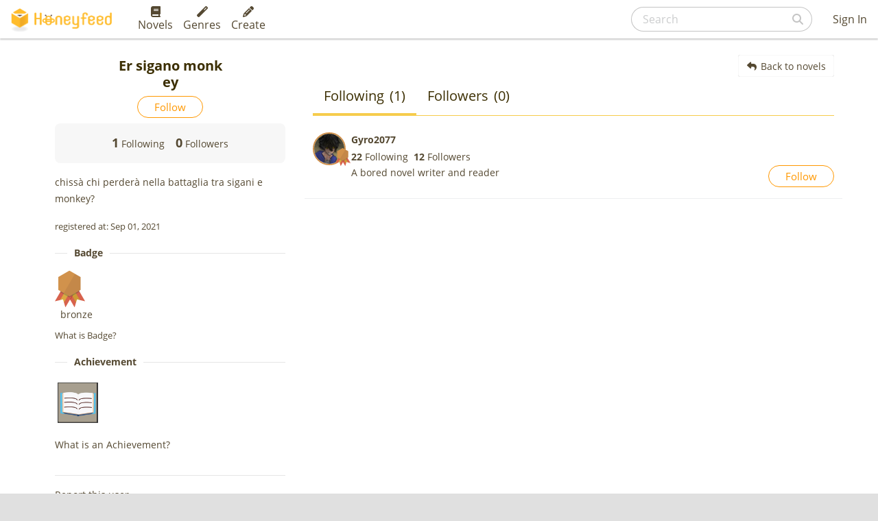

--- FILE ---
content_type: text/html; charset=utf-8
request_url: https://www.google.com/recaptcha/api2/aframe
body_size: 266
content:
<!DOCTYPE HTML><html><head><meta http-equiv="content-type" content="text/html; charset=UTF-8"></head><body><script nonce="FV5SVdt18fiLg6B03OpGmw">/** Anti-fraud and anti-abuse applications only. See google.com/recaptcha */ try{var clients={'sodar':'https://pagead2.googlesyndication.com/pagead/sodar?'};window.addEventListener("message",function(a){try{if(a.source===window.parent){var b=JSON.parse(a.data);var c=clients[b['id']];if(c){var d=document.createElement('img');d.src=c+b['params']+'&rc='+(localStorage.getItem("rc::a")?sessionStorage.getItem("rc::b"):"");window.document.body.appendChild(d);sessionStorage.setItem("rc::e",parseInt(sessionStorage.getItem("rc::e")||0)+1);localStorage.setItem("rc::h",'1769019631332');}}}catch(b){}});window.parent.postMessage("_grecaptcha_ready", "*");}catch(b){}</script></body></html>